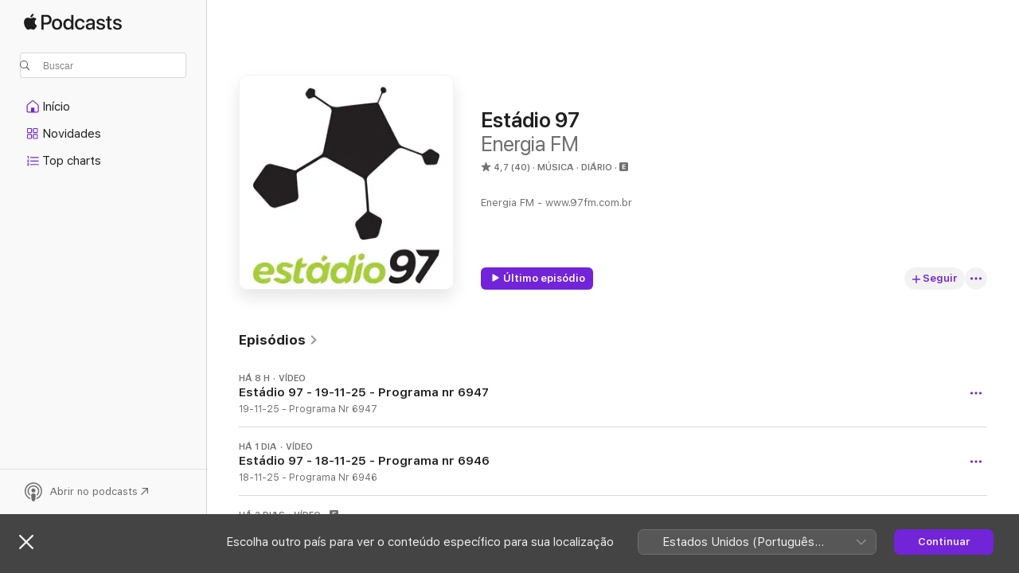

--- FILE ---
content_type: application/javascript
request_url: https://podcasts.apple.com/assets/translations~74a9079707.js
body_size: 10489
content:
const e="OK",s={"ASE.Web.Podcasts.Page.Show.Ratings.Count.one":"@@count@@ avaliação","ASE.Web.Podcasts.Native.MORE_ON_PROVIDER_TEMPLATE":"Mais de {provider}","ASE.Web.Podcasts.Native.SHOW_WITH_CATEGORY_SUBTITLE":"Podcast · {categoryName}","ASE.Web.Podcasts.SEO.Show.Description.WithHosts.two":"Ouça o podcast @@showName@@ de @@channelName@@ com @@host1@@ e @@host2@@ no Apple Podcasts.","ASE.Web.Podcasts.Native.SHOW_TITLE":"Podcast","ASE.Web.Podcasts.Playback.Progress.Minute.AXLabel":"Faltam @@minutes@@ minutos","ASE.Web.Podcasts.SEO.Channel.Description.Social.ShowCount.one":"Canal · @@showCount@@ podcast","ASE.Web.Podcasts.TruncatedContent":"@@content@@…","ASE.Web.Podcasts.Native.EPISODES_COUNT_FORMAT.other":"{count} episódios","ASE.Web.Podcasts.SEO.Channel.ShowCount.other":"@@showCount@@ podcasts","ASE.Web.Podcasts.Native.SUBSCRIBER_EARLY_ACCESS_BADGE":"Acesso antecipado para assinantes","ASE.Web.Podcasts.Native.EPISODE_CAPTION_DOCUMENT":"Documento","ASE.Web.Podcasts.Native.MY_SHOWS":"Meus podcasts","ASE.Web.Podcasts.SeasonFormat.Short":"T@@seasonNumber@@","ASE.Web.Podcasts.Eyebrow.Bonus.PubDate":"@@datePublished@@ · bônus","ASE.Web.Podcasts.NavigationItems.Home.Label":"Início","ASE.Web.Podcasts.Native.SEARCH_TRANSCRIPTS_WHATS_NEW_CAPTION":"NOVIDADES DO APPLE PODCASTS","ASE.Web.Podcasts.Native.TOAST_TAP_TO_RATE_TITLE":"Enviado","ASE.Web.Podcasts.Cancel":"Cancelar","ASE.Web.Podcasts.Native.SUBSCRIBER_EDITION_CUSTOMIZED_BADGE":"EDIÇÃO {subscriptionName}","ASE.Web.Podcasts.Native.CHANNEL_TITLE":"Canal","ASE.Web.Podcasts.Native.PLAY_ACTION_TRAILER":"Reproduzir trailer","ASE.Web.Podcasts.Native.EPISODES":"Episódios","ASE.Web.Podcasts.Native.SEARCH_RESULTS_SHOWS":"Podcasts","ASE.Web.Podcasts.Native.SEARCH_TRANSCRIPTS_WHATS_NEW_MESSAGE":"Digite para buscar tópicos e pessoas mencionadas no áudio.","ASE.Web.Podcasts.Controls.PlaybackSpeed.Aria":"@@speedNumber@@ vezes","ASE.Web.Podcasts.SEO.Show.SeasonCount.other":"@@seasonCount@@ temporadas","ASE.Web.Podcasts.Native.SMART_PLAY_FIRST_EPISODE":"Primeiro episódio","ASE.Web.Podcasts.Error.NotSupportedPlaybackOnBrowser.Web":"Indisponível na web","ASE.Web.Podcasts.EpisodeSnippetTitleTopic":"Tópico","ASE.Web.Podcasts.Footer.PrivacyPolicy.Text":"Player online do Apple Podcasts e privacidade","ASE.Web.Podcasts.PlayerBar.AriaLabel":"Controles de mídia","ASE.Web.Podcasts.EpisodeAndSeasonNumberFormat.Short":"T@@seasonNumber@@, E@@episodeNumber@@","ASE.Web.Podcasts.Native.ALL_EPISODES_ACTION_TITLE_NUMBER":"Ver todos os {numberOfEpisodes} episódios","ASE.Web.Podcasts.Native.TAP_TO_RATE":"Toque para classificar:","ASE.Web.Podcasts.Library.Error.NoContent.Saved.Heading":"Nenhum episódio salvo","ASE.Web.Podcasts.Native.TRY_CHANNEL_FREE":"Experimente @@channelName@@ grátis","ASE.Web.Podcasts.Native.SUBSCRIBE_IOS_MACOS":"Assine com a versão mais recente do macOS or iOS","ASE.Web.Podcasts.EpisodeSnippetTitleTranscript":"Transcrição","ASE.Web.Podcasts.Native.WRITE_A_REVIEW":"Avaliar","ASE.Web.Podcasts.Native.TITLE_TOP_CHARTS":"Charts","ASE.Web.Podcasts.Native.CREATOR":"Criador","ASE.Web.Podcasts.Native.BADGE_RATING_CAPTION_SHORT_TEMPLATE":"{count} classificações","ASE.Web.Podcasts.Resume":"Retomar","ASE.Web.Podcasts.SEO.Channel.Description.Social.ShowCount":"Canal · @@showCount@@ podcasts","ASE.Web.Podcasts.Native.CHANNELS_SHOW_COUNT_FORMAT_CAP.other":"{count} podcasts","ASE.Web.Podcasts.ContextMenu.Remove.Follow.Show":"Deixar de seguir","ASE.Web.Podcasts.MediaComponents.Controls.Expand":"Expandir controles","ASE.Web.Podcasts.SeasonTrailerFormat.Short":"T@@seasonNumber@@ Trailer","ASE.Web.Podcasts.SEO.Apple.StoreName":"Apple Podcasts","ASE.Web.Podcasts.SEO.Show.Description.Social.EpisodeCount.UpdateFrequency":"Podcast de @@genreName@@ · @@episodeCount@@ episódios · @@updateFrequency@@","ASE.Web.Podcasts.ContextMenu.GoToShow":"Ir para o podcast","ASE.Web.Podcasts.MobileQueue.Empty":"Nada para ser reproduzido a seguir","ASE.Web.Podcasts.ContentA.Middot.ContentB":"@@contentA@@ · @@contentB@@","ASE.Web.Podcasts.Native.SHOW_FOLLOWED":"Seguido","ASE.Web.Podcasts.SEO.Show.Description.Social.SeasonCount":"Podcast de @@genreName@@ · @@seasonCount@@ temporadas","ASE.Web.Podcasts.SEO.TopCharts.ChartType.Charts":"Charts","ASE.Web.Podcasts.Native.TITLE_CHANNELS":"Canais","ASE.Web.Podcasts.NavigationItems.Search.Label":"Buscar","ASE.Web.Podcasts.Native.SHARED_WITH_YOU_TITLE":"Compartilhado com você","ASE.Web.Podcasts.Native.SUBSCRIBER_ONLY_BADGE":"Somente para assinantes","ASE.Web.Podcasts.Native.EPISODES_COUNT_FORMAT.one":"{count} episódio","ASE.Web.Podcasts.Date.Today":"Hoje","ASE.Web.Podcasts.NavigationItems.New.Label":"Novidades","ASE.Web.Podcasts.Error.ExplicitContent":"Para reproduzir este item, acesse o Apple Podcasts na web > sua conta > Ajustes. Desative as Restrições de conteúdo na seção Controles parentais.","ASE.Web.Podcasts.Library.Error.NoContent.Show.Heading":"Adicione programas à sua biblioteca","ASE.Web.Podcasts.Native.AVAILABLE_WITHOUT_SUBSCRIPTION":"Disponíveis sem assinatura","ASE.Web.Podcasts.Playback.Progress.Percentage.Completed.AXLabel":"@@percentage@@% concluído","ASE.Web.Podcasts.InApp.Modal.SignIn.Inline.Header":"Inicie sessão ou assine","ASE.Web.Podcasts.Native.UP_NEXT":"Seguintes","ASE.Web.Podcasts.Native.RATING_TITLE":"Classificação","ASE.Web.Podcasts.InApp.Modal.SignIn.Header":"Acompanhe seus podcasts","ASE.Web.Podcasts.Fallback.Hero.Shelf.Heading":"Em destaque","ASE.Web.Podcasts.Native.ABOUT_TITLE":"Sobre","ASE.Web.Podcasts.SEO.Browse.Title.Social":"Player online do Apple Podcasts","ASE.Web.Podcasts.Native.SHOWS_YOU_MIGHT_LIKE":"Você pode gostar destes podcasts","ASE.Web.Podcasts.SEO.Show.EpisodeCount.one":"1 episódio","ASE.Web.Podcasts.Library.Error.NoContent.LatestEpisodes.Heading":"Nenhum episódio recente","ASE.Web.Podcasts.Native.CHANNEL_FOLLOWED_SHOW_COUNT_FORMAT.one":`Podcast
seguido: {count}`,"ASE.Web.Podcasts.Search.NoResults.TryAgain":"Tente uma nova busca.","ASE.Web.Podcasts.Native.EPISODES_YOU_MIGHT_LIKE":"Você pode gostar destes episódios","ASE.Web.Podcasts.Native.PLAY_ACTION_FREE_EPISODE":"Episódio grátis","ASE.Web.Podcasts.Native.NEW_SHOWS":"Novos podcasts","ASE.Web.Podcasts.Native.SEARCH_TRANSCRIPTS_WHATS_NEW_TITLE":"Busque no áudio","ASE.Web.Podcasts.Controls.PlaybackSpeed.Speed":"@@speedNumber@@×","ASE.Web.Podcasts.Offer.Carrier.Connecting":"Conectando...","ASE.Web.Podcasts.ContextMenu.Episode.Played":"Marcar como reproduzido","ASE.Web.Podcasts.Native.ALL_EPISODES_ACTION_TITLE":"Ver todos os episódios","ASE.Web.Podcasts.Native.TRAILERS_COUNT_FORMAT.one":"{count} trailer","ASE.Web.Podcasts.Native.TRAILERS_COUNT_FORMAT.other":"{count} trailers","ASE.Web.Podcasts.SEO.Channel.Description.Social.Tagline":"@@tagline@@ · Canal","ASE.Web.Podcasts.SEO.Search.Title.Social":"Buscar Apple Podcasts","ASE.Web.Podcasts.Eyebrow.SeasonEpisode.Long":"Temporada @@seasonNumber@@, episódio @@episodeNumber@@","ASE.Web.Podcasts.SEO.Search.Description.many":"Explore e ouça @@categoryCount@@ categorias e gêneros de podcasts para descobrir, incluindo @@category1@@, @@category2@@, @@category3@@ e muito mais. Faça uma busca e encontre seu próximo podcast favorito.","ASE.Web.Podcasts.Native.TOP_SHOWS":"Principais podcasts","ASE.Web.Podcasts.Native.PRODUCT_SECTION_REVIEWS":"Classificações e avaliações","ASE.Web.Podcasts.Library.RecentlyUpdatedShows":"Atualizações recentes","ASE.Web.Podcasts.Native.CHANNELS_SHOW_COUNT_FORMAT_CAP.one":"{count} podcast","ASE.Web.Podcasts.Native.ALL_INCLUDED_SHOWS":"Ver todos os podcasts incluídos","ASE.Web.Podcasts.Native.PREMIUM_SHOWS":"Podcasts premium","ASE.Web.Podcasts.Native.SHARE_SHEET_PRODUCT_TITLE_FORMAT":"{title} de {developer}","ASE.Web.Podcasts.Native.TOAST_TAP_TO_RATE_DESCRIPTION":"Agradecemos pelo feedback.","ASE.Web.Podcasts.SEO.Show.Description.Social.UpdateFrequency":"Podcast de @@genreName@@ · @@updateFrequency@@","ASE.Web.Podcasts.SEO.Common.Description.Social":"Ouça milhões de podcasts, com temas para todos os gostos.","ASE.Web.Podcasts.ContextMenu.Follow.Show":"Seguir o podcast","ASE.Web.Podcasts.SEO.Show.Description.WithHosts.none":"Ouça o podcast @@showName@@ de @@channelName@@ no Apple Podcasts.","ASE.Web.Podcasts.Native.SUBSCRIBE_BUTTON_TITLE":"Assinar","ASE.Web.Podcasts.Native.AVAILABLE_EPISODES":"Episódios disponíveis","ASE.Web.Podcasts.Playback.Progress.Second.AXLabel":"Faltam @@seconds@@ segundos","ASE.Web.Podcasts.SEO.Channel.Description.Social":"Canal","ASE.Web.Podcasts.Eyebrow.Season.Long.Bonus":"Bônus da temporada @@seasonNumber@@","ASE.Web.Podcasts.InApp.Modal.SignIn.AfterEpisode.Header":"Fique por dentro deste podcast","ASE.Web.Podcasts.Playback.Progress.Hour.AXLabel":"Falta @@hours@@ hora","ASE.Web.Podcasts.SEO.Show.Description.Social.EpisodeCount.one":"Podcast de @@genreName@@ · @@episodeCount@@ episódio","ASE.Web.Podcasts.EpisodeSnippetTitleHost":"Apresentação","ASE.Web.Podcasts.Native.AGE_RATING":"Idade","ASE.Web.Podcasts.Library.Error.NoContent.Show.Text":"Descubra novas histórias potentes ou busque suas favoritas. Os programas que você segue aparecerão aqui.","ASE.Web.Podcasts.Native.SHOWS_WITH_SUBSCRIPTION_BENEFITS":"Podcasts com benefícios de assinatura","ASE.Web.Podcasts.SEO.Show.Description.Social":"Podcast de @@genreName@@","ASE.Web.Podcasts.Eyebrow.Episode.Long":"Episódio @@episodeNumber@@","ASE.Web.Podcasts.EpisodeSnippetTitleGuest":"Participação","ASE.Web.Podcasts.Eyebrow.Trailer":"Trailer","ASE.Web.Podcasts.Native.DESCRIPTION":"Descrição","ASE.Web.Podcasts.Library.RecentlyUpdated":"Atualizações recentes","ASE.Web.Podcasts.Native.ACTION_SEE_ALL":"Ver tudo","ASE.Web.Podcasts.SEO.TopCategoryCharts.Description.Social.Storefront":"O mais popular @@genre@@ @@categoryType@@ no @@storefrontName@@","ASE.Web.Podcasts.Native.SHOWS_YOU_MIGHT_LIKE_SUBTITLE":"Com base no que você ouve.","ASE.Web.Podcasts.Native.SMART_PLAY_BUTTON_TITLE_PLAY":"Reproduzir","ASE.Web.Podcasts.Native.VIEW_CHANNEL":"Ver canal","ASE.Web.Podcasts.Eyebrow.Season.Short":"T@@seasonNumber@@","ASE.Web.Podcasts.Channel.Header.Cta.Text":"Obter @@appName@@","ASE.Web.Podcasts.Native.PLAY_ACTION_PLAY_ELLIPSIS":"Reproduzir…","ASE.Web.Podcasts.Native.PROVIDER":"Criador","ASE.Web.Podcasts.NavigationItems.TopCharts.Label":"Top charts","ASE.Web.Podcasts.SEO.Channel.ShowCount.one":"1 podcast","ASE.Web.Podcasts.Footer.PrivacyPolicy.URL":"https://www.apple.com/br/legal/privacy/data/pt-br/apple-podcasts-web","ASE.Web.Podcasts.Native.SEASON_TITLE":"Temporada","ASE.Web.Podcasts.Library.Channels":"Canais","ASE.Web.Podcasts.Duration.TimeLeft":"Tempo restante: @@time@@","ASE.Web.Podcasts.Eyebrow.SeasonEpisode.Short":"T@@seasonNumber@@ E@@episodeNumber@@","ASE.Web.Podcasts.SEO.Genre.Title":"Podcasts de @@genreName@@ — Apple Podcasts","ASE.Web.Podcasts.EpAndSeasonNumberFormat":"Temporada @@seasonNumber@@, Ep. @@episodeNumber@@","ASE.Web.Podcasts.Native.LISTEN_NOW":"Ouvir agora","ASE.Web.Podcasts.SEO.Show.Description.Social.UpdateFrequency.ShowDescription":"Podcast de @@genreName@@ · @@updateFrequency@@ · @@showDescription@@","ASE.Web.Podcasts.Native.PLAY_ACTION_PLAY":"Reproduzir","ASE.Web.Podcasts.SEO.TopCharts.ChartType.Episodes":"Episódios","ASE.Web.Podcasts.Native.CHANNEL_FOLLOWED_SHOW_COUNT_FORMAT.other":`Podcasts
seguidos: {count}`,"ASE.Web.Podcasts.Native.TITLE_ALL_CATEGORIES":"Todas as categorias","ASE.Web.Podcasts.Native.RECENTLY_PLAYED_EPISODES":"Reproduções recentes","ASE.Web.Podcasts.Duration.Minute.Short":"@@minutes@@ min","ASE.Web.Podcasts.SEO.Genre.Description":"Explore podcasts de @@genreName@@ no Apple Podcasts. Ouça @@show1@@, @@show2@@, @@show3@@, @@show4@@ e mais.","ASE.Web.Podcasts.Native.PLAY_ACTION_LATEST_EPISODE":"Último episódio","ASE.Web.Podcasts.SEO.Episode.Title":"@@episodeName@@ — @@showName@@ — Apple Podcasts","ASE.Web.Podcasts.SEO.Show.Description.WithHosts.other":"Ouça o podcast @@showName@@ de @@channelName@@ com @@host1@@, @@host2@@, @@host3@@ e mais no Apple Podcasts.","ASE.Web.Podcasts.Eyebrow.Bonus":"Bônus","ASE.Web.Podcasts.Native.AVAILABLE_WITH_SUBSCRIPTION":"Disponível com assinatura","ASE.Web.Podcasts.Native.PLAY_WITH_FREE_TRIAL":"Reproduzir usando o período grátis","ASE.Web.Podcasts.SEO.Show.SeasonCount.one":"1 temporada","ASE.Web.Podcasts.Native.WITH_SUBSCRIPTION_BENEFITS":"Com benefícios de assinatura","ASE.Web.Podcasts.Native.YOU_MIGHT_ALSO_LIKE":"Você também pode gostar de","ASE.Web.Podcasts.SEO.Common.Title":"@@name@@ — Apple Podcasts","ASE.Web.Podcasts.Library.Shows":"Podcasts","ASE.Web.Podcasts.Native.PUBLISHED_TITLE":"Publicado","ASE.Web.Podcasts.Eyebrow.Episode.Long.Trailer":"Trailer do episódio @@episodeNumber@@","ASE.Web.Podcasts.Pause":"Pausar","ASE.Web.Podcasts.Eyebrow.Season.Short.Trailer":"Trailer da T@@seasonNumber@@","ASE.Web.Podcasts.SEO.Show.EpisodeCount.other":"@@episodeCount@@ episódios","ASE.Web.Podcasts.Native.CHANNEL_WEBSITE":"Site","ASE.Web.Podcasts.NativeCTA.CTA.Text":"Abrir no podcasts","ASE.Web.Podcasts.Page.Show.Ratings.Count.other":"@@count@@ avaliações","ASE.Web.Podcasts.Native.SHOW_WEBSITE":"Site do podcast","ASE.Web.Podcasts.Library.Error.NoContent.Show.Link.Text":"Navegar no Apple Podcasts","ASE.Web.Podcasts.Native.SEASON_FORMAT.SHORT":"Trailer","ASE.Web.Podcasts.Native.SUBSCRIPTION_SHOWS":"Programas premium","ASE.Web.Podcasts.OK":"OK","ASE.Web.Podcasts.SEO.Editorial.Description.Social":"Ouça as últimas seleções dos nossos editores.","ASE.Web.Podcasts.Native.EPISODE_FILTER_TITLE_ALL_EPISODES":"Todos os episódios","ASE.Web.Podcasts.Native.RECENT_EPISODES":"Episódios recentes","ASE.Web.Podcasts.Native.SEASONS_TITLE":"Temporadas","ASE.Web.Podcasts.SEO.Episode.Title.Social.Timestamp":"(@@timestamp@@) @@episodeName@@","ASE.Web.Podcasts.Eyebrow.Season.Long":"Temporada @@seasonNumber@@","ASE.Web.Podcasts.Eyebrow.Trailer.PubDate":"@@datePublished@@ · Trailer","ASE.Web.Podcasts.SEO.Channel.Description.Social.Tagline.ShowCount.one":"@@tagline@@ · Canal · @@showCount@@ Programa","ASE.Web.Podcasts.Playback.Progress.HourMinute.AXLabel":"Falta @@hours@@ hora @@minutes@@ minutos","ASE.Web.Podcasts.Date.TimeAgo.JustNow":"Há pouco","ASE.Web.Podcasts.MenuIcon.Open.AriaLabel":"Abrir navegação","ASE.Web.Podcasts.Native.BADGE_NOT_ENOUGH_RATINGS_CAPTION":"Classificações insuficientes","ASE.Web.Podcasts.Native.TITLE_CATALOG":"Explorar","ASE.Web.Podcasts.Eyebrow.Episode.Short.Bonus":"Bônus do E@@episodeNumber@@","ASE.Web.Podcasts.Native.EPISODES_YOU_MIGHT_LIKE_SUBTITLE":"Com base no que você ouve.","ASE.Web.Podcasts.SEO.Search.Title":"Buscar — Apple Podcasts","ASE.Web.Podcasts.Native.HOME":"Início","ASE.Web.Podcasts.Native.TRY_FREE_SHORT":"Experimentar","ASE.Web.Podcasts.Native.SEARCH_RESULTS_EPISODES":"Episódios","ASE.Web.Podcasts.SEO.Show.Description.Social.EpisodeCount":"Podcast de @@genreName@@ · @@episodeCount@@ episódios","ASE.Web.Podcasts.InApp.Modal.SignIn.Explicit.Message":"Para ouvir episódios explícitos, inicie sessão.","ASE.Web.Podcasts.NavigationItems.ListenNow.Label":"Ouvir agora","ASE.Web.Podcasts.Follow":"Seguir","ASE.Web.Podcasts.InApp.Modal.SignIn.Message":"Salve onde parou, siga podcasts e veja os últimos episódios — tudo gratuitamente.","ASE.Web.Podcasts.Native.LENGTH_TITLE":"Duração","ASE.Web.Podcasts.Page.Rating.AXLabel":"@@stars@@ de 5, @@num@@ classificações","ASE.Web.Podcasts.Native.PLAY":"Reproduzir","ASE.Web.Podcasts.SEO.Show.Description.Social.EpisodeCount.UpdateFrequency.one":"Podcast de @@genreName@@ · @@episodeCount@@ episódio · @@updateFrequency@@","ASE.Web.Podcasts.Duration.Hour":"@@hours@@h","ASE.Web.Podcasts.Duration.HourMinute":"@@hours@@h@@minutes@@min","ASE.Web.Podcasts.Library.LatestEpisodes":"Últimos episódios","ASE.Web.Podcasts.SEO.DefaultTitle":"Apple Podcasts","ASE.Web.Podcasts.Native.CHANNELS_YOU_MIGHT_LIKE_SUBTITLE":"Agora disponível no Apple Podcasts.","ASE.Web.Podcasts.Error.NotSupportedPlaybackOnBrowser.OpenInPodcasts":"Você pode ouvi-lo no app Podcasts.","ASE.Web.Podcasts.Logo.AriaLabel":"Apple Podcasts","ASE.Web.Podcasts.SEO.Multiroom.ListenWith.Title":"@@title@@ — Apple Podcasts","ASE.Web.Podcasts.Native.INFORMATION_TITLE":"Informações","ASE.Web.Podcasts.Eyebrow.SeasonEpisode.Long.Bonus":"Temporada @@seasonNumber@@, bônus do episódio @@episodeNumber@@","ASE.Web.Podcasts.Native.TITLE_SUBSCRIPTION":"Assinatura","ASE.Web.Podcasts.Native.FREQUENCY_TITLE":"Frequência","ASE.Web.Podcasts.Controls.PlaybackSpeed.Decrease":"Mais lenta","ASE.Web.Podcasts.SEO.Channel.Title":"@@channelName@@ — Canal — Apple Podcasts","ASE.Web.Podcasts.Native.TITLE_CATEGORIES":"Categorias","ASE.Web.Podcasts.Controls.PlaybackSpeed.Increase":"Mais rápida","ASE.Web.Podcasts.Native.CATEGORY_TITLE":"Categoria","ASE.Web.Podcasts.SEO.Multiroom.ListenWith.Description":"Explore e ouça os podcasts favoritos de @@title@@, podcasts que apresenta e suas participações em outros episódios de podcasts. Tudo em um só lugar — no Apple Podcasts.","ASE.Web.Podcasts.Native.BADGE_RATING_CAPTION_LONG_TEMPLATE":"{rating}, {count} classificações","ASE.Web.Podcasts.SEO.Multiroom.General.Description":"Explore e ouça podcasts de @@title@@ no Apple Podcasts. @@description@@","ASE.Web.Podcasts.SEO.Show.Description.Social.ShowDescription":"Podcast de @@genreName@@ · @@showDescription@@","ASE.Web.Podcasts.Native.CLICK_TO_RATE":"Clique para classificar:","ASE.Web.Podcasts.Native.PLAY_ACTION_FIRST_EPISODE":"Primeiro episódio","ASE.Web.Podcasts.SEO.Episode.Description.Social":"Episódio de podcast · @@showName@@ · @@eyebrow@@ · @@duration@@","ASE.Web.Podcasts.Eyebrow.SeasonEpisode.Short.Trailer":"Trailer da T@@seasonNumber@@, Ep.@@episodeNumber@@","ASE.Web.Podcasts.Native.RATING_CLEAN":"Apropriado","ASE.Web.Podcasts.Library.Error.NoContent.LatestEpisodes.Text":"Os episódios mais recentes dos podcasts que você segue aparecerão aqui.","ASE.Web.Podcasts.Native.SUBSCRIBER_EDITION_BADGE":"EDIÇÃO DO ASSINANTE","ASE.Web.Podcasts.Unsave.Episode":"Remover episódio salvo","ASE.Web.Podcasts.Native.PRODUCT_SECTION_HOSTS_AND_GUESTS":"Apresentadores e participantes","ASE.Web.Podcasts.MenuIcon.Close.AriaLabel":"Fechar navegação","ASE.Web.Podcasts.FullScreenPlayer.AriaLabel":"Abra o reprodutor em tela cheia","ASE.Web.Podcasts.Library.Saved":"Salvos","ASE.Web.Podcasts.Footer.GetHelp.URL":"https://getsupport.apple.com/?caller=webpodcasts","ASE.Web.Podcasts.Eyebrow.Season.Long.Trailer":"Trailer da @@seasonNumber@@ temporada","ASE.Web.Podcasts.Eyebrow.SeasonEpisode.Short.Bonus":"T@@seasonNumber@@, bônus do E@@episodeNumber@@","ASE.Web.Podcasts.Eyebrow.Season.Short.Bonus":"Bônus da T@@seasonNumber@@","ASE.Web.Podcasts.Native.EPISODE_NOTES.empty":"Não há nenhuma nota para exibir.","ASE.Web.Podcasts.Eyebrow.Episode.Short.Trailer":"Trailer do ep. @@episodeNumber@@","ASE.Web.Podcasts.SEO.Common.Title.Social":"@@name@@ no Apple Podcasts","ASE.Web.Podcasts.Native.CHANNEL_SUBTITLE":"Canal","ASE.Web.Podcasts.Native.TITLE_FEATURED":"Destaques","ASE.Web.Podcasts.Eyebrow.Episode.Long.Bonus":"Bônus do episódio @@episodeNumber@@","ASE.Web.Podcasts.InApp.Modal.SignIn.Action":"Iniciar sessão","ASE.Web.Podcasts.Native.RATING_EXPLICIT":"Explícito","ASE.Web.Podcasts.SEO.TopCategoryCharts.Description.Social":"O mais popular @@genre@@ @@categoryType@@","ASE.Web.Podcasts.Controls.PlaybackSpeed.Button.Aria":"Velocidade de reprodução: @@speedNumber@@×","ASE.Web.Podcasts.SEO.Multiroom.General.Title":"@@title@@ — Apple Podcasts","ASE.Web.Podcasts.Duration.Minute":"@@minutes@@min","ASE.Web.Podcasts.Native.CONACT_SELLER_NAME":"Entre em contato com {sellerName}","ASE.Web.Podcasts.Native.EPISODE_WITH_SHOW_NAME":"Episódio · {showName}","ASE.Web.Podcasts.ContextMenu.Episode.Unplayed":"Marcar como não reproduzido","ASE.Web.Podcasts.Native.COPYRIGHT_TITLE":"Copyright","ASE.Web.Podcasts.Page.Show.Header.Rating":"@@stars@@ (@@num@@)","ASE.Web.Podcasts.SEO.Show.Title":"@@showName@@ — Podcast — Apple Podcasts","ASE.Web.Podcasts.Eyebrow.Episode.Short":"E@@episodeNumber@@","ASE.Web.Podcasts.InApp.Modal.SignIn.AfterEpisode.Message":"Inicie sessão ou crie uma conta para seguir podcasts, salvar episódios e receber as atualizações mais recentes.","ASE.Web.Podcasts.Native.TOP_SUBSCRIPTION_EPISODES":"Principais episódios de {subscriptionName}","ASE.Web.Podcasts.Native.YEARS_ACTIVE_TITLE":"Anos de atividade","ASE.Web.Podcasts.SEO.TopCategoryCarts.Title.Social":"Principais @@genre@@ @@categoryType@@ no Apple Podcasts","ASE.Web.Podcasts.Native.BADGE_CHART_POSITION_TEMPLATE":"#{chartPosition}","ASE.Web.Podcasts.Error.EmptyLibraryState":"Não há itens na sua Biblioteca.","ASE.Web.Podcasts.SEO.Show.Description.WithHosts.three":"Ouça o podcast @@showName@@ de @@channelName@@ com @@host1@@, @@host2@@ e @@host3@@ no Apple Podcasts.","ASE.Web.Podcasts.SEO.Category.Description.Social":"Explore as seleções editoriais, os principais podcasts e muito mais.","ASE.Web.Podcasts.SEO.Browse.Storefront.Title":"Apple Podcasts (@@storefront@@) — Player On‑line","ASE.Web.Podcasts.Native.TOP_EPISODES":"Principais episódios","ASE.Web.Podcasts.Error.NotSupportedPlaybackOnBrowser.OpenInApplePodcasts":"Você pode ouvi-lo no app Apple Podcasts.","ASE.Web.Podcasts.SEO.Browse.Description":"Explore seus podcasts favoritos por programas, gêneros e apresentadores no Apple Podcasts. Baixe e ouça de qualquer dispositivo Apple ou ouça on-line.","ASE.Web.Podcasts.Error.PleaseLogin":"Inicie sessão para curtir o Apple Podcasts","ASE.Web.Podcasts.SEO.Browse.Title":"Apple Podcasts — Player online","ASE.Web.Podcasts.Explicit":"Explícito","ASE.Web.Podcasts.Search.NoResults.PageHeader":"Nenhum resultado","ASE.Web.Podcasts.Native.EPISODE_TITLE":"Episódio","ASE.Web.Podcasts.Native.PREMIUM":"Premium","ASE.Web.Podcasts.Duration.HourMinute.Long":"@@hours@@h @@minutes@@min","ASE.Web.Podcasts.Native.TRY_SUBSCRIPTION_FREE":"Experimente {subscriptionName} grátis","ASE.Web.Podcasts.Native.PODCAST_SEASONS_COUNT_FORMAT":"%#@seasons_count@","ASE.Web.Podcasts.Page.Show.Rating.Total":"de 5","ASE.Web.Podcasts.Native.SEASON_UNKNOWN_EPISODES":"Temporada desconhecida","ASE.Web.Podcasts.Page.Show.Header.Updated":"@@frequency@@","ASE.Web.Podcasts.Save.Episode":"Salvar Episódio","ASE.Web.Podcasts.SEO.Show.Description.Social.SeasonCount.UpdateFrequency":"Podcast de @@genreName@@ · @@seasonCount@@ temporadas · @@updateFrequency@@","ASE.Web.Podcasts.Native.LISTEN_NOW_TOP_SHOWS_FROM":"Principais podcasts de {channelName}","ASE.Web.Podcasts.SEO.Channel.Description.Social.Tagline.ShowCount":"@@tagline@@ · Canal · @@showCount@@ podcasts","ASE.Web.Podcasts.Eyebrow.SeasonEpisode.Long.Trailer":"Trailer da @@seasonNumber@@ Temporada, Episódio @@episodeNumber@@","ASE.Web.Podcasts.Native.FREE_EPISODES":"Episódios grátis","ASE.Web.Podcasts.Native.JS_EPISODE_FILTER_SEE_ALL_SEASON_FORMAT":"Toda a temporada {seasonNumber} ({numberOfEpisodes})","ASE.Web.Podcasts.Duration.Hour.Short":"@@hours@@h","ASE.Web.Podcasts.Go.To.Settings":"Acessar Ajustes","ASE.Web.Podcasts.Error.AnErrorOccurred":"Ocorreu um erro.","ASE.Web.Podcasts.SEO.Show.Description.WithHosts.one":"Ouça o podcast @@showName@@ de @@channelName@@ com @@host1@@ no Apple Podcasts.","ASE.Web.Podcasts.Native.EPISODE_NOTES":"Notas do episódio","ASE.Web.Podcasts.Native.EPISODE_CAPTION_VIDEO":"Vídeo","ASE.Web.Podcasts.SEO.Multiroom.Alternate.Title":"Podcasts de @@title@@ — Apple Podcasts","ASE.Web.Podcasts.Library.Error.NoContent.Saved.Text":"Salve os episódios que deseja ouvir mais tarde e eles aparecerão aqui.","ASE.Web.Podcasts.Duration.Second":"@@seconds@@ s","ASE.Web.Podcasts.EpisodeFormat.Short":"E@@episodeNumber@@","iOS.Podcasts.EpisodeBonus":"Bônus do episódio @@episodeNumber@@","iOS.Podcasts.EpisodeWebpage":"Página do episódio","iOS.Podcasts.SeasonBonusDocument":"Documento de bônus da temporada @@seasonNumber@@","Podcasts.NewShows":"Novos podcasts","iOS.Podcasts.EpisodeNotes":"Notas do episódio","ASE.Web.Podcasts.Shared.ContentA.Comma.ContentB":"@@contentA@@, @@contentB@@","iOS.Podcasts.Get.Show":"Obter @@title@@","iOS.Podcasts.FeaturedProviders":"Provedores em destaque","iOS.Podcasts.ShowDisclaimer.FreeTrial.few":"@@trialDuration@@ grátis, depois @@priceMonthly@@/mês","iOS.Podcasts.EpisodeAndSeasonBonusDocument":"Temporada @@seasonNumber@@, documento de bônus do episódio @@episodeNumber@@","Podcasts.Category":"Categoria","ASE.Web.Podcasts.SEO.TopCharts.Title":"Top Charts de podcasts — Apple Podcasts","Podcasts.Copyright":"Copyright","Podcasts.EpisodeWithShowName.Format":"Episódio · @@showName@@","Podcasts.MediaKind.Document":"Documento","iOS.Podcasts.ShowDisclaimer.Annual.FreeTrial.many":"@@priceMonthly@@/mês ou @@priceYearly@@/ano após o período grátis","Podcasts.Follow":"Seguir","ASE.Web.Podcasts.SEO.TopCharts.ChartType.Shows":"Podcasts","Podcasts.AvailableWithoutSubscription":"Disponíveis sem assinatura","iOS.Podcasts.SeasonBonus":"Bônus da temporada @@seasonNumber@@","ASE.Web.Podcasts.Shared.ContextualSharing.CopyEmbedCode.SuccessMessage":"Código de inserção copiado","iOS.Podcasts.Duration.Week.many":"@@count@@ semanas","iOS.Podcasts.ShowDisclaimer.Annual.FreeTrial.few":"@@priceMonthly@@/mês ou @@priceYearly@@/ano após o período grátis","Podcasts.Menu.MarkAsUnplayed":"Marcar como não reproduzido","Podcasts.ShowsIncludedInYourSubscription":"Programas incluídos na sua assinatura","iOS.Podcasts.Duration.Year.Cap.few":"@@count@@ anos","Podcasts.EpisodeCaption.Document":"Documento","Podcasts.Menu.MarkAsPlayed":"Marcar como reproduzido","Podcasts.Subscription":"Assinatura","iOS.Podcasts.Annual.MonthlyPrice":"@@price@@/mês","iOS.Podcasts.EpisodeAndSeasonBonus":"Temporada @@seasonNumber@@, bônus do episódio @@episodeNumber@@","Podcasts.Creator":"Criado por","Podcasts.Rating":"Classificação","ASE.Web.Podcasts.SEO.TopCharts.Description":"Explore os podcasts mais populares no Apple Podcasts. Ouça programas, como @@show1@@, @@show2@@, @@show3@@, @@show4@@ e mais.","iOS.Podcasts.Duration.Week.Cap.many":"@@count@@ semanas","iOS.Podcasts.Banner.MonthlyAnnual.FreeTrialDuration":"Até @@trialDuration@@ grátis, e depois @@priceMonthly@@/mês ou @@priceYearly@@/ano","Podcasts.DSA.DUNSNumber":"Número DUNS","Podcasts.Menu.PlayLast":"Reproduzir por último","iOS.Podcasts.Duration.Week.Cap.one":"1 semana","Podcasts.MediaKind.Video":"Vídeo","ASE.Web.Podcasts.Subscriber.Early.Access.Customized_Badge":"@@subscriptionName@@ (acesso antecipado)","ASE.Web.Podcasts.Shared.AX.Close":"Fechar","iOS.Podcasts.Duration.Year.Cap":"Anos","iOS.Podcasts.Duration.Week.Cap":"Semanas","Podcasts.Information":"Informações","ASE.Web.Podcasts.SeparatorChar":"•","iOS.Podcasts.Duration.Year.few":"@@count@@ anos","iOS.Podcasts.Duration.Day.one":"1 dia","Podcasts.Library.Channels":"Canais","ASE.Web.Podcasts.SEO.TopCharts.Genre.TitleHeader":"Principais podcasts de @@genreName@@","iOS.Podcasts.Annual.WeeklyTrial":"@@trialDuration@@ grátis","ASE.Web.Podcasts.VO.RadioPlayLabel":"Reproduzir @@content@@","ASE.Web.Podcasts.Shared.Footer.CookiePolicy.URL":"https://www.apple.com/legal/privacy/br/cookies/","iOS.Podcasts.Savings.Percentage":"ECONOMIZE @@Savings@@%","iOS.Podcasts.Duration.Week.Cap.One":"Semana","ASE.Web.Podcasts.Shared.ContextualSharing.CopyLink.SuccessMessage":"Link copiado","iOS.Podcasts.Duration.Year.many":"@@count@@ anos","iOS.Podcasts.FreeTrial.Short.CTA":"Experimentar","ASE.Web.Podcasts.Shared.ContextualMenu.AddToQueue":"Adicionar à Fila","iOS.Podcasts.EpisodeAndSeasonNumberFormat":"Temporada @@seasonNumber@@, episódio @@episodeNumber@@","Podcasts.PlayButton.LatestEpisode":"Último episódio","ASE.Web.Podcasts.Shared.Footer.GetHelp.Text":"Suporte","iOS.Podcasts.EpisodeTrailer":"Trailer do episódio @@episodeNumber@@","ASE.Web.Podcasts.SEO.TopEpisodeCharts.Title.Social":"Principais episódios do Apple Podcasts","Podcasts.DSA.Address":"Endereço","Podcasts.SeeAllEpisodes.Format":"Ver tudo (@@numberOfEpisodes@@)","ASE.Web.Podcasts.WEB.ERROR.AuthorizationFailure":"Falha na autorização","Podcasts.EpisodeSnippet.Title.Topic":"Tópico","iOS.Podcasts.PlayFreeTrial":"Ouvir usando o período grátis","ASE.Web.Podcasts.Shared.Footer.CookiePolicy.Text":"Aviso de utilização de cookies","iOS.Podcasts.SeasonBonusVideo":"Vídeo de bônus da temporada @@seasonNumber@@","Podcasts.Menu.SaveEpisode":"Salvar Episódio","iOS.Podcasts.Duration.Week":"semanas","Podcasts.DSA.Podcast.NotTraderInfo":"@@providerName@@ não se identificou como comerciante deste podcast. Se você for um consumidor no Espaço Econômico Europeu, os direitos do consumidor não se aplicam a contratos entre você e o provedor.","iOS.Podcasts.Duration.Week.Cap.two":"2 semanas","Podcasts.EpisodeSnippet.Title.Guest":"Participação","iOS.Podcasts.Duration.Week.few":"@@count@@ semanas","Podcasts.MediaKind.Audio":"Áudio","Podcasts.SeasonLetterAndEpisodeLetter.Format":"T@@seasonNumber@@, E@@episodeNumber@@","iOS.Podcasts.SeeMoreEpisodes":"Ver mais episódios","iOS.Podcasts.Entitlements.UpsellBanner.FallbackTitle":"Requer assinatura","ASE.Web.Podcasts.Shared.ContextualMenu.Share":"Compartilhar ","Podcasts.Channels":"Canais","ASE.Web.Podcasts.WEB.ERROR.ContentRestricted":"Conteúdo restrito","Podcasts.DSA.Email":"E-mail","iOS.Podcasts.Duration.Day.Cap.many":"@@count@@ dias","Podcasts.PlayButton.PlayTrailer":"Reproduzir trailer","Podcasts.CustomSubscriberEdition.Format":"Edição @@subscriptionName@@","iOS.Podcasts.Duration.Week.one":"1 semana","Podcasts.Browse":"Explorar","ASE.Web.Podcasts.WEB.ERROR.PleaseTryAgain":"Ocorreu um erro. Atualize a página e tente novamente","ASE.Web.Podcasts.TopCharts.RankingLabel":"Classificação @@ranking@@","ASE.Web.Podcasts.Page.Show.Ratings.Review.StarsAria.other":"@@count@@ estrelas","iOS.Podcasts.Annual.WeeklyPrice":"@@price@@/semana","ASE.Web.Podcasts.Shared.Footer.PrivacyPolicy.Text":"Apple Podcasts e Privacidade","ASE.Web.Podcasts.Shared.Footer.Feedback.Text":"Comentários","iOS.Podcasts.Banner.MonthlyAnnual.FreeTrialDuration.Short":"@@trialDuration@@ grátis, depois @@priceMonthly@@/m ou @@priceYearly@@/a","ASE.Web.Podcasts.Shared.Footer.TermsOfUse.Text":"Termos dos serviços de internet","Podcasts.MoreFromProvider.Format":"Mais de @@provider@@","Podcasts.MediaKind.External":"Externo","Podcasts.ChannelShows.Format":"@@count@@ podcasts","iOS.Podcasts.ChannelWebsite":"Site","ASE.Web.Podcasts.SEO.TopCharts.Shows.Description":"Navegue pelos Top Charts para os programas de podcast mais populares no Apple Podcasts. Programas de podcast de notícias, comédia, política e muito mais.","iOS.Podcasts.Duration.Week.two":"2 semanas","iOS.Podcasts.Duration.Week.One":"semana","iOS.Podcasts.EpisodeDetailsActionTitle":"Detalhes","Podcasts.Search":"Buscar","iOS.Podcasts.SeeWhatsIncluded":"Veja o que está incluído","Podcasts.EpisodeCaption.Video":"Vídeo","iOS.Podcasts.Duration.Year":"anos","Podcasts.Published":"Publicado","iOS.Podcasts.SeasonFormat":"Temporada @@seasonNumber@@","Podcasts.SeeAllEpisodes":"Ver todos os episódios","iOS.Podcasts.FreeTrial.Subscription.CTA":"Experimente @@SubName@@ grátis","iOS.Podcasts.Duration.Month.Cap.few":"@@count@@ meses","Podcasts.Filter.AllEpisodes":"Todos os episódios","ASE.Web.Podcasts.UpNext.Empty":"Nenhum outro episódio","Podcasts.MyShows":"Meus podcasts","Podcasts.AllCategories":"Todas as categorias","Podcasts.PlayButton.FirstEpisode":"Primeiro episódio","iOS.Podcasts.BonusDocument":"Documento de bônus","iOS.Podcasts.EpisodeFormat":"Episódio @@episodeNumber@@","ASE.Web.Podcasts.UpNext.Heading":"A seguir","Podcasts.CopyrightWithPrefix.Format":"Copyright: @@copyrightText@@","ASE.Web.Podcasts.Show.Played":"Reproduzido","ASE.Web.Podcasts.WEB.ERROR.ItemNotAvailableInCountry":"Item indisponível em seu país","Podcasts.New":"Novidades","Podcasts.Episodes.Format.one":"@@count@@ episódio","Podcasts.ShowsWithSubscriptionBenefits":"Podcasts com benefícios de assinatura","iOS.Podcasts.Duration.Year.Cap.two":"2 anos","Podcasts.PlayButton.PlayTrial":"Reproduzir (Período Grátis)","ASE.Web.Podcasts.Shared.Footer.Feedback.URL":"https://www.apple.com/feedback/apple-podcasts.html","iOS.Podcasts.ShowDisclaimer.NonTrial.many":"@@priceMonthly@@/mês","Podcasts.Library.Shows":"Podcasts","Podcasts.SeasonAndEpisodeShort.Format":"Temporada @@seasonNumber@@, Ep. @@episodeNumber@@","ASE.Web.Podcasts.SEO.TopShowCharts.Title.Social":"Principais podcasts do Apple Podcasts","Podcasts.PlayButton.Play":"Reproduzir","iOS.Podcasts.ShowDisclaimer.FreeTrial.two":"@@trialDuration@@ grátis, depois @@priceMonthly@@/mês","iOS.Podcasts.Duration.Year.Cap.One":"Ano","Podcasts.Rating.Explicit":"Explícito","ASE.Web.Podcasts.Shared.ContextualMenu.PlayNext":"Reproduzir a seguir","iOS.Podcasts.OfferTerms":"@@price@@/@@periodUnit@@","iOS.Podcasts.TryFree.Show":"Experimente @@title@@ grátis","iOS.Podcasts.Duration.Year.Cap.many":"@@count@@ anos","Podcasts.SeasonLetterTrailer.Format":"Trailer da T@@seasonNumber@@","iOS.Podcasts.SeasonTrailerFormat":"Trailer da temporada @@seasonNumber@@","MediaAPI.ClientFeature.Podcast.Provider":"Fornecedor","ASE.Web.Podcasts.SEO.TopCharts.Genre.Title":"Principais podcasts de @@genreName@@ — Apple Podcasts","Podcasts.Persons.Entity.Link":"@@entity@@ na Apple","Podcasts.FreeEpisodes":"Episódios Grátis","Podcasts.About":"Sobre","iOS.Podcasts.FreeTrialOfferTerms.Longer":"@@trialPeriod@@ @@trialPeriodUnit@@ grátis, depois @@price@@ por @@periodUnit@@","iOS.Podcasts.Get":"OBTENHA","ASE.Web.Podcasts.ContextMenu.ReportConcern":"Comunicar um problema","MediaAPI.ClientFeature.Podcast.LearnMoreAboutSearchResults":"Saiba mais sobre os resultados de busca","Podcasts.ShowWithCategoryName.Format":"Programa · @@categoryName@@","iOS.Podcasts.Duration.Year.Cap.one":"1 ano","Podcasts.Featured":"Destaques","Podcasts.LearnMore":"Saiba mais","Podcasts.TopEpisodes":"Principais episódios","iOS.Podcasts.Duration.Month.One":"mês","iOS.Podcasts.EpisodeAndSeasonBonusVideo":"Temporada @@seasonNumber@@, vídeo de bônus do episódio @@episodeNumber@@","iOS.Podcasts.Annual.DailyTrial":"@@trialDuration@@ grátis","iOS.Podcasts.TrailersHeader.one":"Trailer","Podcasts.SubscriberEditionAvailable":"Edição para assinante disponível","iOS.Podcasts.Banner.MonthlyAnnual.FreeTrial.Short":"@@priceMonthly@@/mês ou @@priceYearly@@/ano após o período de teste","Podcasts.SeeAll":"Ver tudo","iOS.Podcasts.Duration.Year.one":"1 ano","iOS.Podcasts.Duration.Day.few":"@@count@@ dias","iOS.Podcasts.EpisodeBonusDocument":"Documento de bônus do episódio @@episodeNumber@@","iOS.Podcasts.FreeTrial.Subscribe.CTA":"Assinar","ASE.Web.Podcasts.SEO.TopCharts.Episodes.Title":"Top episódios de podcast - Apple Podcasts","Podcasts.DSA.Podcast.TraderInfo":"@@providerName@@ se identificou como comerciante deste podcast e confirmou que este produto ou serviço está em conformidade com a legislação da União Europeia.","Podcasts.ChannelShows.Format.one":"@@count@@ podcast","Podcasts.PlayButton.PlayEllipsis":"Reproduzir…","iOS.Podcasts.Duration.Day.many":"@@count@@ dias","macOS.Podcasts.ClickToRate":"Clique para classificar:","iOS.Podcasts.Duration.Month.one":"1 mês","iOS.Podcasts.Duration.Year.two":"2 anos","Podcasts.FromThisEpisode":"Deste episódio","iOS.Podcasts.Duration.Year.One":"ano","iOS.Podcasts.Duration.Day.Cap":"Dias","iOS.Podcasts.Bonus":"Bônus","Podcasts.AvailableWithSubscription":"Disponível com assinatura","ASE.Web.Podcasts.SEO.TopCharts.Title.Social":"Principais @@chartType@@ do Apple Podcasts","Podcasts.EpisodeLetter.Format":"E@@episodeNumber@@","MediaAPI.ClientFeature.Podcast.TopCharts":"Top charts","Podcasts.Library.Saved":"Salvos","Podcasts.Rating.Clean":"Livre","iOS.Podcasts.ShowDisclaimer.NonTrial.two":"@@priceMonthly@@/mês","iOS.Podcasts.Duration.Week.Cap.few":"@@count@@ semanas","Podcasts.EpisodeSnippet.Title.Host":"Apresentação","ASE.Web.Podcasts.Shared.RestrictedContent.NotAvailableInStorefront":"Este episódio não pode ser reproduzido na web em seu país ou região.","ASE.Web.Podcasts.WEB.ERROR.ItemNotAvailableInApplePodcasts":"Item indisponível","iOS.Podcasts.Duration.Month.Cap.many":"@@count@@ meses","ASE.Web.Podcasts.SEO.TopCharts.Description.Social.Storefront":"O mais popular @@chartType@@ no @@storefrontName@@","iOS.Podcasts.Duration.Month.two":"2 meses","Podcasts.TapToRate":"Toque para classificar:","ASE.Web.Podcasts.Separator.Comma":", ","Podcasts.Episode":"Episódio","iOS.Podcasts.Banner.MonthlyAnnual.FreeTrial":"@@priceMonthly@@/mês ou @@priceYearly@@/ano após o período de teste","iOS.Podcasts.Duration.Day.Cap.few":"@@count@@ dias","Podcasts.SeeAllSeason.Format":"Ver toda a temporada @@seasonNumber@@ (@@numberOfEpisodes@@)","ASE.Web.Podcasts.Shared.Footer.TermsOfUse.URL":"https://www.apple.com/br/legal/internet-services/","iOS.Podcasts.Duration.Month.many":"@@count@@ meses","iOS.Podcasts.ShowDisclaimer.Annual.NonTrial.few":"@@priceMonthly@@/mês ou @@priceYearly@@/ano","Podcasts.Episodes.Format":"@@count@@ episódios","Podcasts.PlayButton.FreeEpisode":"Episódio Grátis","ASE.Web.Podcasts.SEO.TopCharts.Genre.Description":"Explore os principais podcasts de @@genreName@@ no Apple Podcasts. Ouça programas, como @@show1@@, @@show2@@, @@show3@@, @@show4@@ e mais.","Podcasts.Menu.UnsaveEpisode":"Remover episódio salvo","Podcasts.Contact":"Contatar","ASE.Web.Podcasts.Shared.ContextualSharing.CopyEmbedCode.Label":"Copiar código de inserção","iOS.Podcasts.ShowDisclaimer.Annual.NonTrial.two":"@@priceMonthly@@/mês ou @@priceYearly@@/ano","ASE.Web.Podcasts.SEO.TopCharts.Episodes.Description":"Navegue pelos Top Charts para os episódios de podcast mais populares no Apple Podcasts. Episódios de podcast de notícias, comédia, política e muito mais.","Podcasts.SearchResults.BrowseCategories":"Explore as categorias","ASE.Web.Podcasts.SEO.TopCharts.ChartType.Podcasts":"Podcasts","iOS.Podcasts.ShowDisclaimer.Annual.FreeTrial.two":"@@priceMonthly@@/mês ou @@priceYearly@@/ano após o período grátis","ASE.Web.Podcasts.SEO.TopCharts.Description.Social":"O @@chartType@@ mais popular","iOS.Podcasts.UnknownSeason":"Temporada desconhecida","Podcasts.MediaKind.Image":"Imagem","iOS.Podcasts.EpisodeBonusVideo":"Vídeo de bônus do episódio @@episodeNumber@@","Podcasts.DSA.PhoneNumber":"Número de telefone","MediaAPI.ClientFeature.Podcast.ContactProvider":"Entre em contato com o fornecedor","iOS.Podcasts.SingleSubscriptionConfirmationTitle":"Assinatura conectada","Podcasts.Library.RecentlyUpdatedShows":"Atualizações recentes","ASE.Web.Podcasts.Shared.ContextualSharing.CopyLink.Label":"Copiar link","Podcasts.Library.LatestEpisodes":"Últimos episódios","Podcasts.Section.RatingsReviews":"Classificações e avaliações","iOS.Podcasts.FreeTrialOfferTerms":"@@trialPeriod@@ @@trialPeriodUnit@@ grátis, depois @@price@@/@@periodUnit@@","Podcasts.Section.HostsGuests":"Apresentadores e convidados","Podcasts.Home":"Início","Podcasts.RecentlyPlayed":"Reproduções recentes","ASE.Web.Podcasts.Shared.Footer.PrivacyPolicy.URL":"https://support.apple.com/pt-br/HT204881","ASE.Web.Podcasts.Subscriber.Only.Customized.Badge":"@@subscriptionName@@ (somente para assinantes)","Podcasts.SeasonLetter.Format":"T@@seasonNumber@@","iOS.Podcasts.Duration.Day.Cap.two":"2 dias","ASE.Web.Podcasts.Show.Alt.Text":"Podcast @@show@@","iOS.Podcasts.Duration.Month.Cap.one":"1 mês","iOS.Podcasts.ShowDisclaimer.Annual.NonTrial.many":"@@priceMonthly@@/mês ou @@priceYearly@@/ano","iOS.Podcasts.Duration.Day":"dias","iOS.Podcasts.Annual.DailyPrice":"@@price@@/dia","Podcasts.Menu.PlayNext":"Reproduzir a seguir","Podcasts.Premium":"Premium","iOS.Podcasts.Duration.Month.Cap":"Meses","Podcasts.Show":"Podcast","iOS.Podcasts.Duration.Day.Cap.one":"1 dia","iOS.Podcasts.ShowDisclaimer.NonTrial.few":"@@priceMonthly@@/mês","iOS.Podcasts.EpisodeNumberAndTitleFormat":"@@episodeNumber@@. @@episodeTitle@@","Podcasts.ShowWebsite":"Site do podcast","iOS.Podcasts.BadgeCategory":"Categoria","iOS.Podcasts.EpisodeAndSeasonTrailer":"Temporada @@seasonNumber@@, trailer do episódio @@episodeNumber@@","Podcasts.PremiumShows":"Podcasts Premium","iOS.Podcasts.Annual.MonthlyTrial":"@@trialDuration@@ grátis","Podcasts.Menu.ViewFullDescription":"Ver descrição completa","Podcasts.DSA.Channel.TraderInfo":"@@providerName@@ se identificou como comerciante deste canal e confirmou que este produto ou serviço está em conformidade com a legislação da União Europeia.","Podcasts.FollowedShows.Format":"Seguindo @@count@@ podcasts","ASE.Web.Podcasts.Shared.Footer.GetHelp.URL":"https://support.apple.com/podcasts","Podcasts.Frequency":"Frequência","iOS.Podcasts.Duration.Day.One":"dia","ASE.Web.Podcasts.Page.Show.Ratings.Review.StarsAria.one":"@@count@@ estrela","iOS.Podcasts.TryFree":"EXPERIMENTAR","Podcasts.Episodes":"Episódios","iOS.Podcasts.Banner.MonthlyAnnual.NonTrial":"@@priceMonthly@@/mês ou @@priceYearly@@/ano","iOS.Podcasts.Duration.Day.two":"2 dias","iOS.Podcasts.FreeTrial.Channel.CTA":"Experimente @@Channel@@ grátis","Podcasts.DSA.Channel.NotTraderInfo":"@@providerName@@ não se identificou como comerciante deste canal. Se você for um consumidor no Espaço Econômico Europeu, os direitos do consumidor não se aplicam a contratos entre você e o provedor.","Podcasts.DSA.SafetyAndCompliance":"Segurança e conformidade","iOS.Podcasts.Annual.YearlyPrice":"@@price@@/ano","iOS.Podcasts.BonusVideo":"Vídeo bônus","iOS.Podcasts.OfferTerms.Longer":"@@periodUnit@@ por @@price@@","iOS.Podcasts.TrailersHeader":"Trailers","Podcasts.SharedWithYou":"Compartilhado com você","iOS.Podcasts.Entitlements.UpsellBanner.OAuthLink":"Já é assinante?","iOS.Podcasts.ShowDisclaimer.FreeTrial.many":"@@trialDuration@@ grátis, depois @@priceMonthly@@/mês","Podcasts.ContactSellerName.Format":"Contatar @@sellerName@@","Podcasts.Channel":"Canal","Podcasts.SubscriberEdition":"EDIÇÃO DE ASSINANTE","ASE.Web.Podcasts.UpNext.RemoveItem":"Remover item da seção Seguintes","ASE.Web.Podcasts.SEO.TopCharts.Shows.Title":"Top programas de podcast - Apple Podcasts","iOS.Podcasts.Annual.YearlyTrial":"@@trialDuration@@ grátis","Podcasts.Menu.GoToShow":"Ir para o podcast","iOS.Podcasts.Duration.Month.Cap.two":"2 meses","Podcasts.Season":"Temporada","Podcasts.Seasons":"Temporadas","iOS.Podcasts.Updated":"@@pubDateShort@@","Podcasts.FollowedShows.Format.one":"Seguindo @@count@@ podcast","ASE.Web.Podcasts.UpNext.Clear":"Apagar","iOS.Podcasts.Duration.Month.Cap.One":"Mês","iOS.Podcasts.FreeTrial.CTA":"Iniciar período de teste","iOS.Podcasts.SingleSubscriptionConfirmationButtonTitle":"Ver os programas incluídos","iOS.Podcasts.Duration.Month.few":"@@count@@ meses","Podcasts.More":"Mais","iOS.Podcasts.Duration.Day.Cap.One":"Dia","iOS.Podcasts.AcceptFreeTrial":"Aceitar o teste grátis","Podcasts.Length":"Duração","Podcasts.SearchResults.Shows":"Podcasts","iOS.Podcasts.SingleSubscriptionConfirmationSubtitle":"Os podcasts de sua assinatura já estão disponíveis.","iOS.Podcasts.Duration.Month":"meses",Ok:e,"Podcasts.SharedFromTimestamp.Format":"Compartilhado a partir de @@timestamp@@","AMP.Shared.JustAdded":"**AMP.Shared.JustAdded**","Podcasts.Transcripts.UnentitledMessage":"Disponível para assinantes de @@subscriptionName@@.","AMP.Shared.DropdownMenu.Continue":"Continuar","AMP.Shared.Library":"Biblioteca","AMP.Shared.AwayFromHomeBanner.AriaLabel":"Escolher banner do país ou região","AMP.Shared.Footer.CookiePolicy.Text":"Aviso de utilização de cookies","Podcasts.TopSubscriptionEpisodes.Format":"Principais episódios de @@subscriptionName@@","ASE.Shared.JustAdded":"Adicionado à biblioteca","AMP.Shared.ContextualMenu.Favorite":"Favorito","AMP.Shared.ContentA.Comma.ContentB":"@@contentA@@, @@contentB@@","AMP.Shared.ContextualSharing.CopyEmbedCode.Label":"Copiar código de inserção","AMP.Shared.AccountMenu.Settings":"Ajustes","AMP.Shared.ContextualMenu.ShowLyricsTranslations":"**AMP.Shared.ContextualMenu.ShowLyricsTranslations**","FUSE.Loading":"Carregando...","AMP.Shared.ContextualSharing.Twitter":"Twitter","AMP.Shared.ContextualMenu.PlayLast":"Reproduzir por último","AMP.Shared.LocaleSwitcher.Europe":"Europa","Podcasts.Unfollow":"Não seguir","Podcasts.YearsActive":"Anos de atividade","AMP.Shared.LocaleSwitcher.USCanada":"Estados Unidos e Canadá","FUSE.AX.UI.Open.Navigation":"Abrir navegação","AMP.Shared.Add":"Adicionar","AMP.Shared.LocaleSwitcher.SwitchLanguage":"Esta página está disponível em @@language@@","FUSE.Search.Cancel":"Cancelar","AMP.Shared.Footer.Apple.URL":"https://www.apple.com/br","FUSE.Error.TryAgain":"Tente novamente","AMP.Shared.ContextualMenu.HideLyricsTranslations":"**AMP.Shared.ContextualMenu.HideLyricsTranslations**","AMP.Shared.Footer.TermsOfUse.Text":"Termos dos serviços de internet","Podcasts.YouMightAlsoLike":"Você também pode gostar de","FUSE.Common.ListDelimiter":",","AMP.Shared.Truncate.More":"MAIS","Podcasts.TopShowsFromChannel.Format":"Principais programas de @@channelName@@","Podcasts.ViewSubscriptionFAQs":"Ver as perguntas frequentes sobre assinaturas","AMP.Shared.AccountMenu.SignOut":"Finalizar sessão","AMP.Shared.SearchInput.Suggestions":"Sugestões","AMP.Shared.NextPage":"Próxima página","MediaComponents.Common.ListDelimiter":", ","Podcasts.TopShows":"Principais podcasts","Podcasts.Trailers.Format.one":"@@count@@ trailer","Podcasts.UpNext":"Seguintes","AMP.Shared.LocaleSwitcher.Back":"Voltar","FUSE.Explicit":"Explícito","MediaComponents.Common.Badge.Live":"AO VIVO","FUSE.Sorts.Ascending":"Crescente","Podcasts.Transcripts.ShelfTitle":"Transcrição","AMP.Shared.ContextualMenu.PlayNext":"Reproduzir a seguir","AMP.Shared.ContextualMenu.ShowLyricsPronunciation":"**AMP.Shared.ContextualMenu.ShowLyricsPronunciation**","AMP.Shared.PreviousPage":"Página anterior","AMP.Shared.SearchInput.Placeholder":"Buscar","AMP.Shared.ContextualSharing.CopyEmbedCode.SuccessMessage":"Código de inserção copiado","AMP.Shared.Edit":"Editar","AMP.Shared.AX.Close":"Fechar","AMP.Shared.ContextualSharing.CopyLink.Label":"Copiar link","AMP.Shared.ContextualMenu.AddToLibrary":"Adicionar à biblioteca","AMP.Shared.ContextualMenu.HideLyricsPronunciation":"**AMP.Shared.ContextualMenu.HideLyricsPronunciation**","FUSE.ForYou.MyAccount":"Minha conta","AMP.Shared.Done":"Concluído","Podcasts.ViewChannel":"Ver canal","AMP.Shared.LocaleSwitcher.SeeAll":"Ver tudo","AMP.Shared.ContextualSharing.Facebook":"Facebook","AMP.Shared.AwayFromHomeBanner.Heading":"Escolha outro país para ver o conteúdo específico para sua localização","MediaComponents.Video.Preview":"PRÉVIA","AMP.Shared.Error.ItemNotFound":"A página que você está procurando não foi encontrada.","AMP.Shared.ContextualSharing.CopyLink.SuccessMessage":"Link copiado","AMP.Shared.Footer.AllRightsReserved":"Todos os direitos reservados.","FUSE.Play":"Reproduzir","FUSE.Search.In.Library":"Search In Library","Podcasts.Transcripts.ProvidedByShowName":"Fornecida por @@showName@@","AMP.Shared.LocaleSwitcher.AfricaMiddleEastIndia":"África, Oriente Médio e Índia","Podcasts.WriteReview":"Avaliar","AMP.Shared.ContextualMenu.UndoSuggestLess":"Desfazer Sugerir menos","Podcasts.WithSubscriptionBenefits":"Com benefícios de assinatura","MediaComponents.Explicit":"Conteúdo explícito","AMP.Shared.Footer.CookiePolicy.URL":"https://www.apple.com/legal/privacy/br/cookies/","AMP.Shared.LocaleSwitcher.Heading":"Selecionar um país ou região","AMP.Shared.AccountMenu.Help":"Ajuda","AMP.Shared.ContextualMenu.SuggestLess":"Sugerir menos","AMP.Shared.Footer.CopyrightYear":"Copyright © @@year@@","AMP.Shared.LocaleSwitcher.AsiaPacific":"Ásia‑Pacífico","AMP.Shared.Footer.Apple.Text":"Apple Inc.","FUSE.Search.Showing.Results":"Mostrando resultados para “<mark>@@searchText@@</mark>”","FUSE.AX.UI.Close.Navigation":"Fechar navegação","AMP.Shared.ContextualMenu.DeleteFromLibrary":"Apagar da Biblioteca","AMP.Shared.ContextualMenu.Share":"Compartilhar ","FUSE.Error.AnErrorOccurred":"Ocorreu um erro.","AMP.Shared.AX.SignIn":"Iniciar sessão","FUSE.Pause":"Pausar","AMP.Shared.ContextualMenu.Unfavorite":"Desfazer “Adicionar aos Favoritos”","AMP.Shared.Footer.TermsOfUse.URL":"https://www.apple.com/br/legal/internet-services/","Epic.Stage.Title.Featured.Content":"Conteúdo em destaque","AMP.Shared.LocaleSwitcher.LatinAmericaCaribbean":"América Latina e Caribe","Podcasts.Trailers.Format":"@@count@@ trailers","FUSE.Sorts.Descending":"Decrescente","Podcasts.Transcripts.AutomaticallyGenerated":"Transcrição automática"};export{e as Ok,s as default};

